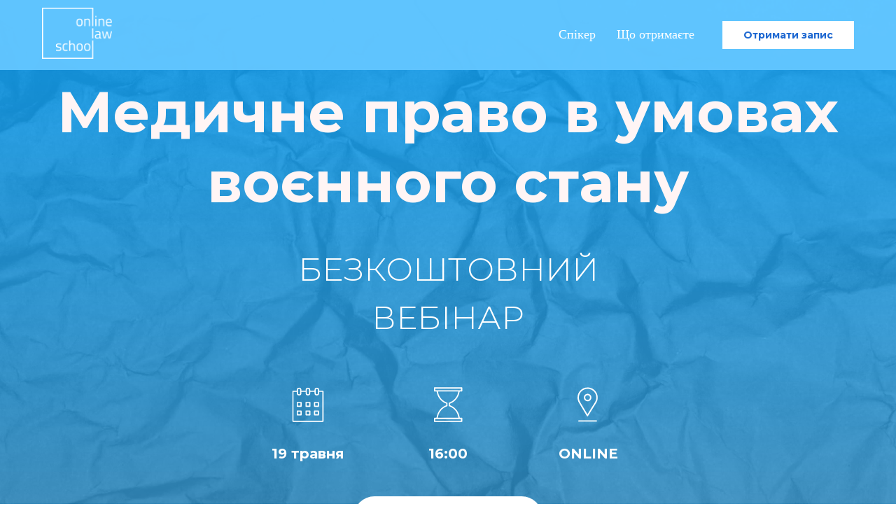

--- FILE ---
content_type: text/html; charset=UTF-8
request_url: https://onlinelawschool.pro/medicallawwar
body_size: 17062
content:
<!DOCTYPE html><html lang="uk"><head><meta charset="utf-8" /><meta http-equiv="Content-Type" content="text/html; charset=utf-8" /><meta name="viewport" content="width=device-width, initial-scale=1.0" /> <!--metatextblock--><title>Медичне право в умовах воєнного стану</title><meta property="og:url" content="https://onlinelawschool.pro/medicallawwar" /><meta property="og:title" content="Медичне право в умовах воєнного стану" /><meta property="og:description" content="" /><meta property="og:type" content="website" /><meta property="og:image" content="https://static.tildacdn.one/tild3233-3032-4534-b364-366664633966/photo_2022-05-10_133.jpeg" /><link rel="canonical" href="https://onlinelawschool.pro/medicallawwar"><!--/metatextblock--><meta name="format-detection" content="telephone=no" /><meta http-equiv="x-dns-prefetch-control" content="on"><link rel="dns-prefetch" href="https://ws.tildacdn.com"><link rel="dns-prefetch" href="https://static.tildacdn.one"><link rel="shortcut icon" href="https://static.tildacdn.one/tild3338-6134-4532-a232-353634303231/favicon_3.ico" type="image/x-icon" /><!-- Assets --><script src="https://neo.tildacdn.com/js/tilda-fallback-1.0.min.js" async charset="utf-8"></script><link rel="stylesheet" href="https://static.tildacdn.one/css/tilda-grid-3.0.min.css" type="text/css" media="all" onerror="this.loaderr='y';"/><link rel="stylesheet" href="https://static.tildacdn.one/ws/project1016774/tilda-blocks-page27545375.min.css?t=1720704070" type="text/css" media="all" onerror="this.loaderr='y';" /><link rel="preconnect" href="https://fonts.gstatic.com"><link href="https://fonts.googleapis.com/css2?family=Montserrat:wght@300;400;500;600;700&subset=latin,cyrillic" rel="stylesheet"><link rel="stylesheet" href="https://static.tildacdn.one/css/tilda-cover-1.0.min.css" type="text/css" media="all" onerror="this.loaderr='y';" /><link rel="stylesheet" href="https://static.tildacdn.one/css/tilda-forms-1.0.min.css" type="text/css" media="all" onerror="this.loaderr='y';" /><script nomodule src="https://static.tildacdn.one/js/tilda-polyfill-1.0.min.js" charset="utf-8"></script><script type="text/javascript">function t_onReady(func) {
if (document.readyState != 'loading') {
func();
} else {
document.addEventListener('DOMContentLoaded', func);
}
}
function t_onFuncLoad(funcName, okFunc, time) {
if (typeof window[funcName] === 'function') {
okFunc();
} else {
setTimeout(function() {
t_onFuncLoad(funcName, okFunc, time);
},(time || 100));
}
}function t_throttle(fn, threshhold, scope) {return function () {fn.apply(scope || this, arguments);};}</script><script src="https://static.tildacdn.one/js/jquery-1.10.2.min.js" charset="utf-8" onerror="this.loaderr='y';"></script> <script src="https://static.tildacdn.one/js/tilda-scripts-3.0.min.js" charset="utf-8" defer onerror="this.loaderr='y';"></script><script src="https://static.tildacdn.one/ws/project1016774/tilda-blocks-page27545375.min.js?t=1720704070" charset="utf-8" async onerror="this.loaderr='y';"></script><script src="https://static.tildacdn.one/js/tilda-lazyload-1.0.min.js" charset="utf-8" async onerror="this.loaderr='y';"></script><script src="https://static.tildacdn.one/js/tilda-menu-1.0.min.js" charset="utf-8" async onerror="this.loaderr='y';"></script><script src="https://static.tildacdn.one/js/tilda-cover-1.0.min.js" charset="utf-8" async onerror="this.loaderr='y';"></script><script src="https://static.tildacdn.one/js/tilda-forms-1.0.min.js" charset="utf-8" async onerror="this.loaderr='y';"></script><script src="https://static.tildacdn.one/js/tilda-skiplink-1.0.min.js" charset="utf-8" async onerror="this.loaderr='y';"></script><script src="https://static.tildacdn.one/js/tilda-events-1.0.min.js" charset="utf-8" async onerror="this.loaderr='y';"></script>

<!-- Google Tag Manager -->
<script>(function(w,d,s,l,i){w[l]=w[l]||[];w[l].push({'gtm.start':
new Date().getTime(),event:'gtm.js'});var f=d.getElementsByTagName(s)[0],
j=d.createElement(s),dl=l!='dataLayer'?'&l='+l:'';j.async=true;j.src=
'https://www.googletagmanager.com/gtm.js?id='+i+dl;f.parentNode.insertBefore(j,f);
})(window,document,'script','dataLayer','GTM-NTCX35X');</script>
<!-- End Google Tag Manager -->
<!-- Google Tag Manager (noscript) -->
<noscript><iframe src="https://www.googletagmanager.com/ns.html?id=GTM-NTCX35X"
height="0" width="0" style="display:none;visibility:hidden"></iframe></noscript>
<!-- End Google Tag Manager (noscript) -->
<script type="text/javascript">
    (function(c,l,a,r,i,t,y){
        c[a]=c[a]||function(){(c[a].q=c[a].q||[]).push(arguments)};
        t=l.createElement(r);t.async=1;t.src="https://www.clarity.ms/tag/"+i;
        y=l.getElementsByTagName(r)[0];y.parentNode.insertBefore(t,y);
    })(window, document, "clarity", "script", "kkrk3q853g");
</script>


<script type="text/javascript">
_linkedin_partner_id = "6208610";
window._linkedin_data_partner_ids = window._linkedin_data_partner_ids || [];
window._linkedin_data_partner_ids.push(_linkedin_partner_id);
</script><script type="text/javascript">
(function(l) {
if (!l){window.lintrk = function(a,b){window.lintrk.q.push([a,b])};
window.lintrk.q=[]}
var s = document.getElementsByTagName("script")[0];
var b = document.createElement("script");
b.type = "text/javascript";b.async = true;
b.src = "https://snap.licdn.com/li.lms-analytics/insight.min.js";
s.parentNode.insertBefore(b, s);})(window.lintrk);
</script>
<noscript>
<img height="1" width="1" style="display:none;" alt="" src="https://px.ads.linkedin.com/collect/?pid=6208610&fmt=gif" />
</noscript>
<script type="text/javascript">window.dataLayer = window.dataLayer || [];</script><!-- Google Tag Manager --><script type="text/javascript">(function(w,d,s,l,i){w[l]=w[l]||[];w[l].push({'gtm.start':
new Date().getTime(),event:'gtm.js'});var f=d.getElementsByTagName(s)[0],
j=d.createElement(s),dl=l!='dataLayer'?'&l='+l:'';j.async=true;j.src=
'https://www.googletagmanager.com/gtm.js?id='+i+dl;f.parentNode.insertBefore(j,f);
})(window,document,'script','dataLayer','GTM-WBSFPP9');</script><!-- End Google Tag Manager --><!-- Global Site Tag (gtag.js) - Google Analytics --><script type="text/javascript" data-tilda-cookie-type="analytics">window.mainTracker='gtag';
window.gtagTrackerID = 'UA-149926993-1';
function gtag(){dataLayer.push(arguments);}
setTimeout(function(){ (function(w,d,s,i){
var f=d.getElementsByTagName(s)[0],
j=d.createElement(s);j.async=true;j.src='https://www.googletagmanager.com/gtag/js?id='+i;f.parentNode.insertBefore(j,f);
gtag('js', new Date());
gtag('config',i,{});
})(window,document,'script',window.gtagTrackerID);
}, 2000);</script><!-- Facebook Pixel Code --><script type="text/javascript" data-tilda-cookie-type="advertising">setTimeout(function(){!function(f,b,e,v,n,t,s)
{if(f.fbq)return;n=f.fbq=function(){n.callMethod?n.callMethod.apply(n,arguments):n.queue.push(arguments)};
if(!f._fbq)f._fbq=n;n.push=n;n.loaded=!0;n.version='2.0';n.agent='pltilda';
n.queue=[];t=b.createElement(e);t.async=!0;
t.src=v;s=b.getElementsByTagName(e)[0];
s.parentNode.insertBefore(t,s)}(window, document,'script','https://connect.facebook.net/en_US/fbevents.js');
fbq('init', '666697958927340');
fbq('track', 'PageView');
}, 2000);</script><!-- End Facebook Pixel Code --><script type="text/javascript">(function () {
if((/bot|google|yandex|baidu|bing|msn|duckduckbot|teoma|slurp|crawler|spider|robot|crawling|facebook/i.test(navigator.userAgent))===false && typeof(sessionStorage)!='undefined' && sessionStorage.getItem('visited')!=='y' && document.visibilityState){
var style=document.createElement('style');
style.type='text/css';
style.innerHTML='@media screen and (min-width: 980px) {.t-records {opacity: 0;}.t-records_animated {-webkit-transition: opacity ease-in-out .2s;-moz-transition: opacity ease-in-out .2s;-o-transition: opacity ease-in-out .2s;transition: opacity ease-in-out .2s;}.t-records.t-records_visible {opacity: 1;}}';
document.getElementsByTagName('head')[0].appendChild(style);
function t_setvisRecs(){
var alr=document.querySelectorAll('.t-records');
Array.prototype.forEach.call(alr, function(el) {
el.classList.add("t-records_animated");
});
setTimeout(function () {
Array.prototype.forEach.call(alr, function(el) {
el.classList.add("t-records_visible");
});
sessionStorage.setItem("visited", "y");
}, 400);
} 
document.addEventListener('DOMContentLoaded', t_setvisRecs);
}
})();</script></head><body class="t-body" style="margin:0;"><!--allrecords--><div id="allrecords" class="t-records" data-hook="blocks-collection-content-node" data-tilda-project-id="1016774" data-tilda-page-id="27545375" data-tilda-page-alias="medicallawwar" data-tilda-formskey="c8febac88a1dcf302c5e5f448beac27d" data-tilda-lazy="yes" data-tilda-project-lang="UK" data-tilda-root-zone="one" data-tilda-project-headcode="yes" ><div id="rec444785741" class="r t-rec t-rec_pb_0" style="padding-bottom:0px;background-color:#f2f8fd; " data-animationappear="off" data-record-type="257" data-bg-color="#f2f8fd"><!-- T228 --><div id="nav444785741marker"></div><div class="tmenu-mobile" ><div class="tmenu-mobile__container"><div class="tmenu-mobile__text t-name t-name_md" field="menu_mob_title">&nbsp;</div><button type="button" 
class="t-menuburger t-menuburger_first " 
aria-label="Navigation menu" 
aria-expanded="false"><span style="background-color:#fff;"></span><span style="background-color:#fff;"></span><span style="background-color:#fff;"></span><span style="background-color:#fff;"></span></button><script>function t_menuburger_init(recid) {
var rec = document.querySelector('#rec' + recid);
if (!rec) return;
var burger = rec.querySelector('.t-menuburger');
if (!burger) return;
var isSecondStyle = burger.classList.contains('t-menuburger_second');
if (isSecondStyle && !window.isMobile && !('ontouchend' in document)) {
burger.addEventListener('mouseenter', function() {
if (burger.classList.contains('t-menuburger-opened')) return;
burger.classList.remove('t-menuburger-unhovered');
burger.classList.add('t-menuburger-hovered');
});
burger.addEventListener('mouseleave', function() {
if (burger.classList.contains('t-menuburger-opened')) return;
burger.classList.remove('t-menuburger-hovered');
burger.classList.add('t-menuburger-unhovered');
setTimeout(function() {
burger.classList.remove('t-menuburger-unhovered');
}, 300);
});
}
burger.addEventListener('click', function() {
if (!burger.closest('.tmenu-mobile') &&
!burger.closest('.t450__burger_container') &&
!burger.closest('.t466__container') &&
!burger.closest('.t204__burger') &&
!burger.closest('.t199__js__menu-toggler')) {
burger.classList.toggle('t-menuburger-opened');
burger.classList.remove('t-menuburger-unhovered');
}
});
var menu = rec.querySelector('[data-menu="yes"]');
if (!menu) return;
var menuLinks = menu.querySelectorAll('.t-menu__link-item');
var submenuClassList = ['t978__menu-link_hook', 't978__tm-link', 't966__tm-link', 't794__tm-link', 't-menusub__target-link'];
Array.prototype.forEach.call(menuLinks, function (link) {
link.addEventListener('click', function () {
var isSubmenuHook = submenuClassList.some(function (submenuClass) {
return link.classList.contains(submenuClass);
});
if (isSubmenuHook) return;
burger.classList.remove('t-menuburger-opened');
});
});
menu.addEventListener('clickedAnchorInTooltipMenu', function () {
burger.classList.remove('t-menuburger-opened');
});
}
t_onReady(function() {
t_onFuncLoad('t_menuburger_init', function(){t_menuburger_init('444785741');});
});</script><style>.t-menuburger {
position: relative;
flex-shrink: 0;
width: 28px;
height: 20px;
padding: 0;
border: none;
background-color: transparent;
outline: none;
-webkit-transform: rotate(0deg);
transform: rotate(0deg);
transition: transform .5s ease-in-out;
cursor: pointer;
z-index: 999;
}
/*---menu burger lines---*/
.t-menuburger span {
display: block;
position: absolute;
width: 100%;
opacity: 1;
left: 0;
-webkit-transform: rotate(0deg);
transform: rotate(0deg);
transition: .25s ease-in-out;
height: 3px;
background-color: #000;
}
.t-menuburger span:nth-child(1) {
top: 0px;
}
.t-menuburger span:nth-child(2),
.t-menuburger span:nth-child(3) {
top: 8px;
}
.t-menuburger span:nth-child(4) {
top: 16px;
}
/*menu burger big*/
.t-menuburger__big {
width: 42px;
height: 32px;
}
.t-menuburger__big span {
height: 5px;
}
.t-menuburger__big span:nth-child(2),
.t-menuburger__big span:nth-child(3) {
top: 13px;
}
.t-menuburger__big span:nth-child(4) {
top: 26px;
}
/*menu burger small*/
.t-menuburger__small {
width: 22px;
height: 14px;
}
.t-menuburger__small span {
height: 2px;
}
.t-menuburger__small span:nth-child(2),
.t-menuburger__small span:nth-child(3) {
top: 6px;
}
.t-menuburger__small span:nth-child(4) {
top: 12px;
}
/*menu burger opened*/
.t-menuburger-opened span:nth-child(1) {
top: 8px;
width: 0%;
left: 50%;
}
.t-menuburger-opened span:nth-child(2) {
-webkit-transform: rotate(45deg);
transform: rotate(45deg);
}
.t-menuburger-opened span:nth-child(3) {
-webkit-transform: rotate(-45deg);
transform: rotate(-45deg);
}
.t-menuburger-opened span:nth-child(4) {
top: 8px;
width: 0%;
left: 50%;
}
.t-menuburger-opened.t-menuburger__big span:nth-child(1) {
top: 6px;
}
.t-menuburger-opened.t-menuburger__big span:nth-child(4) {
top: 18px;
}
.t-menuburger-opened.t-menuburger__small span:nth-child(1),
.t-menuburger-opened.t-menuburger__small span:nth-child(4) {
top: 6px;
}
/*---menu burger first style---*/
@media (hover), (min-width:0\0) {
.t-menuburger_first:hover span:nth-child(1) {
transform: translateY(1px);
}
.t-menuburger_first:hover span:nth-child(4) {
transform: translateY(-1px);
}
.t-menuburger_first.t-menuburger__big:hover span:nth-child(1) {
transform: translateY(3px);
}
.t-menuburger_first.t-menuburger__big:hover span:nth-child(4) {
transform: translateY(-3px);
}
}
/*---menu burger second style---*/
.t-menuburger_second span:nth-child(2),
.t-menuburger_second span:nth-child(3) {
width: 80%;
left: 20%;
right: 0;
}
@media (hover), (min-width:0\0) {
.t-menuburger_second.t-menuburger-hovered span:nth-child(2),
.t-menuburger_second.t-menuburger-hovered span:nth-child(3) {
animation: t-menuburger-anim 0.3s ease-out normal forwards;
}
.t-menuburger_second.t-menuburger-unhovered span:nth-child(2),
.t-menuburger_second.t-menuburger-unhovered span:nth-child(3) {
animation: t-menuburger-anim2 0.3s ease-out normal forwards;
}
}
.t-menuburger_second.t-menuburger-opened span:nth-child(2),
.t-menuburger_second.t-menuburger-opened span:nth-child(3){
left: 0;
right: 0;
width: 100%!important;
}
/*---menu burger third style---*/
.t-menuburger_third span:nth-child(4) {
width: 70%;
left: unset;
right: 0;
}
@media (hover), (min-width:0\0) {
.t-menuburger_third:not(.t-menuburger-opened):hover span:nth-child(4) {
width: 100%;
}
}
.t-menuburger_third.t-menuburger-opened span:nth-child(4) {
width: 0!important;
right: 50%;
}
/*---menu burger fourth style---*/
.t-menuburger_fourth {
height: 12px;
}
.t-menuburger_fourth.t-menuburger__small {
height: 8px;
}
.t-menuburger_fourth.t-menuburger__big {
height: 18px;
}
.t-menuburger_fourth span:nth-child(2),
.t-menuburger_fourth span:nth-child(3) {
top: 4px;
opacity: 0;
}
.t-menuburger_fourth span:nth-child(4) {
top: 8px;
}
.t-menuburger_fourth.t-menuburger__small span:nth-child(2),
.t-menuburger_fourth.t-menuburger__small span:nth-child(3) {
top: 3px;
}
.t-menuburger_fourth.t-menuburger__small span:nth-child(4) {
top: 6px;
}
.t-menuburger_fourth.t-menuburger__small span:nth-child(2),
.t-menuburger_fourth.t-menuburger__small span:nth-child(3) {
top: 3px;
}
.t-menuburger_fourth.t-menuburger__small span:nth-child(4) {
top: 6px;
}
.t-menuburger_fourth.t-menuburger__big span:nth-child(2),
.t-menuburger_fourth.t-menuburger__big span:nth-child(3) {
top: 6px;
}
.t-menuburger_fourth.t-menuburger__big span:nth-child(4) {
top: 12px;
}
@media (hover), (min-width:0\0) {
.t-menuburger_fourth:not(.t-menuburger-opened):hover span:nth-child(1) {
transform: translateY(1px);
}
.t-menuburger_fourth:not(.t-menuburger-opened):hover span:nth-child(4) {
transform: translateY(-1px);
}
.t-menuburger_fourth.t-menuburger__big:not(.t-menuburger-opened):hover span:nth-child(1) {
transform: translateY(3px);
}
.t-menuburger_fourth.t-menuburger__big:not(.t-menuburger-opened):hover span:nth-child(4) {
transform: translateY(-3px);
}
}
.t-menuburger_fourth.t-menuburger-opened span:nth-child(1),
.t-menuburger_fourth.t-menuburger-opened span:nth-child(4) {
top: 4px;
}
.t-menuburger_fourth.t-menuburger-opened span:nth-child(2),
.t-menuburger_fourth.t-menuburger-opened span:nth-child(3) {
opacity: 1;
}
/*---menu burger animations---*/
@keyframes t-menuburger-anim {
0% {
width: 80%;
left: 20%;
right: 0;
}
50% {
width: 100%;
left: 0;
right: 0;
}
100% {
width: 80%;
left: 0;
right: 20%;
}
}
@keyframes t-menuburger-anim2 {
0% {
width: 80%;
left: 0;
}
50% {
width: 100%;
right: 0;
left: 0;
}
100% {
width: 80%;
left: 20%;
right: 0;
}
}</style> </div></div><style>.tmenu-mobile {
background-color: #111;
display: none;
width: 100%;
top: 0;
z-index: 990;
}
.tmenu-mobile_positionfixed {
position: fixed;
}
.tmenu-mobile__text {
color: #fff;
}
.tmenu-mobile__container {
min-height: 64px;
padding: 20px;
position: relative;
box-sizing: border-box;
display: -webkit-flex;
display: -ms-flexbox;
display: flex;
-webkit-align-items: center;
-ms-flex-align: center;
align-items: center;
-webkit-justify-content: space-between;
-ms-flex-pack: justify;
justify-content: space-between;
}
.tmenu-mobile__list {
display: block;
}
.tmenu-mobile__burgerlogo {
display: inline-block;
font-size: 24px;
font-weight: 400;
white-space: nowrap;
vertical-align: middle;
}
.tmenu-mobile__imglogo {
height: auto;
display: block;
max-width: 300px!important;
box-sizing: border-box;
padding: 0;
margin: 0 auto;
}
@media screen and (max-width: 980px) {
.tmenu-mobile__menucontent_hidden {
display: none;
height: 100%;
}
.tmenu-mobile {
display: block;
}
}
@media screen and (max-width: 980px) {
#rec444785741 .t-menuburger {
-webkit-order: 1;
-ms-flex-order: 1;
order: 1;
}
}</style><style> #rec444785741 .tmenu-mobile__burgerlogo a { color: #000000; }</style><style> #rec444785741 .tmenu-mobile__burgerlogo__title { color: #000000; }</style><div id="nav444785741" class="t228 t228__positionfixed tmenu-mobile__menucontent_hidden" style="background-color: rgba(100,199,255,0.95); height:100px; " data-bgcolor-hex="#64c7ff" data-bgcolor-rgba="rgba(100,199,255,0.95)" data-navmarker="nav444785741marker" data-appearoffset="" data-bgopacity-two="90" data-menushadow="" data-menushadow-css="" data-bgopacity="0.95" data-bgcolor-rgba-afterscroll="rgba(100,199,255,0.90)" data-menu-items-align="right" data-menu="yes"><div class="t228__maincontainer t228__c12collumns" style="height:100px;"><div class="t228__padding40px"></div><div class="t228__leftside"><div class="t228__leftcontainer"><a href="https://onlinelawschool.pro" class="t228__imgwrapper" ><img class="t228__imglogo t228__imglogomobile" 
src="https://static.tildacdn.one/tild3566-6462-4362-b833-616331356633/_-1.png" 
imgfield="img"
style="max-width: 100px; width: 100px; min-width: 100px; height: auto; display: block;"
alt=""></a></div></div><div class="t228__centerside t228__menualign_right"><nav class="t228__centercontainer"><ul role="list" class="t228__list t-menu__list"><li class="t228__list_item" 
style="padding:0 15px 0 0;"><a class="t-menu__link-item" 
href="#rec444785746" data-menu-submenu-hook="" data-menu-item-number="1"
>Спікер</a></li><li class="t228__list_item" 
style="padding:0 0 0 15px;"><a class="t-menu__link-item" 
href="#rec444785748" data-menu-submenu-hook="" data-menu-item-number="2"
>Що отримаєте</a></li></ul></nav></div><div class="t228__rightside"><div class="t228__rightcontainer"><div class="t228__right_buttons"><div class="t228__right_buttons_wrap"><div class="t228__right_buttons_but"><a href="#rec444785755" target="" class="t-btn t-btn_md " style="color:#1e68d1;background-color:#ffffff;border-radius:0px; -moz-border-radius:0px; -webkit-border-radius:0px;" data-buttonfieldset="button"
>Отримати запис</a></div></div></div></div></div><div class="t228__padding40px"></div></div></div><style>@media screen and (max-width: 980px) {
#rec444785741 .t228__leftcontainer {
padding: 20px;
}
#rec444785741 .t228__imglogo {
padding: 20px 0;
}
#rec444785741 .t228 {
position: static;
}
}</style><script>window.addEventListener('resize', t_throttle(function () {
t_onFuncLoad('t_menu__setBGcolor', function () {
t_menu__setBGcolor('444785741', '.t228');
});
}));
t_onReady(function () {
t_onFuncLoad('t_menu__highlightActiveLinks', function () {
t_menu__highlightActiveLinks('.t228__list_item a');
});
t_onFuncLoad('t_menu__findAnchorLinks', function () {
t_menu__findAnchorLinks('444785741', '.t228__list_item a');
});
t_onFuncLoad('t228__init', function () {
t228__init('444785741');
});
t_onFuncLoad('t_menu__setBGcolor', function () {
t_menu__setBGcolor('444785741', '.t228');
});
t_onFuncLoad('t_menu__interactFromKeyboard', function () {
t_menu__interactFromKeyboard('444785741');
});
t_onFuncLoad('t_menu__changeBgOpacity', function () {
t_menu__changeBgOpacity('444785741', '.t228');
window.addEventListener('scroll', t_throttle(function () {
t_menu__changeBgOpacity('444785741', '.t228');
}));
});
t_onFuncLoad('t_menu__createMobileMenu', function () {
t_menu__createMobileMenu('444785741', '.t228');
});
});</script><!--[if IE 8]><style>#rec444785741 .t228 {
filter: progid:DXImageTransform.Microsoft.gradient(startColorStr='#D964c7ff', endColorstr='#D964c7ff');
}</style><![endif]--><style>#rec444785741 .t-menu__link-item{
-webkit-transition: color 0.3s ease-in-out, opacity 0.3s ease-in-out;
transition: color 0.3s ease-in-out, opacity 0.3s ease-in-out; 
}
#rec444785741 .t-menu__link-item.t-active:not(.t978__menu-link){
color:#ffe55e !important; }
#rec444785741 .t-menu__link-item:not(.t-active):not(.tooltipstered):hover {
color: #ffffff !important; }
#rec444785741 .t-menu__link-item:not(.t-active):not(.tooltipstered):focus-visible{
color: #ffffff !important; }
@supports (overflow:-webkit-marquee) and (justify-content:inherit)
{
#rec444785741 .t-menu__link-item,
#rec444785741 .t-menu__link-item.t-active {
opacity: 1 !important;
}
}</style><style> #rec444785741 .t228__leftcontainer a { color: #000000; } #rec444785741 a.t-menu__link-item { font-size: 18px; color: #ffffff; font-weight: 400; font-family: 'FuturaPT'; } #rec444785741 .t228__right_langs_lang a { font-size: 18px; color: #ffffff; font-weight: 400; font-family: 'FuturaPT'; }</style><style> #rec444785741 .t228__logo { color: #000000; }</style></div><div id="rec444785742" class="r t-rec t-rec_pb_0" style="padding-bottom:0px;background-color:#64c7ff; " data-record-type="903" data-bg-color="#64c7ff"><!-- t903 --><!-- cover --><div class="t-cover" id="recorddiv444785742"bgimgfield="img"style="height:110vh;background-image:url('https://thb.tildacdn.one/tild6234-3032-4838-b465-323930633933/-/resize/20x/1111111111111111111.jpg');"><div class="t-cover__carrier" id="coverCarry444785742"data-content-cover-id="444785742"data-content-cover-bg="https://static.tildacdn.one/tild6234-3032-4838-b465-323930633933/1111111111111111111.jpg"data-display-changed="true"data-content-cover-height="110vh"data-content-cover-parallax=""style="height:110vh;background-attachment:scroll; "itemscope itemtype="http://schema.org/ImageObject"><meta itemprop="image" content="https://static.tildacdn.one/tild6234-3032-4838-b465-323930633933/1111111111111111111.jpg"></div><div class="t-cover__filter" style="height:110vh;background-image: -moz-linear-gradient(top, rgba(0,162,255,0.80), rgba(39,137,194,0.70));background-image: -webkit-linear-gradient(top, rgba(0,162,255,0.80), rgba(39,137,194,0.70));background-image: -o-linear-gradient(top, rgba(0,162,255,0.80), rgba(39,137,194,0.70));background-image: -ms-linear-gradient(top, rgba(0,162,255,0.80), rgba(39,137,194,0.70));background-image: linear-gradient(top, rgba(0,162,255,0.80), rgba(39,137,194,0.70));filter: progid:DXImageTransform.Microsoft.gradient(startColorStr='#3300a2ff', endColorstr='#4c2789c2');"></div><div class="t903"><div class="t-container"><div class="t-cover__wrapper t-valign_middle" style="height:110vh"><div class="t903__wrapper" data-hook-content="covercontent"><div class="t903__textwrapper"><h1 class="t903__title t-title t-title_md " field="title" style=""><div style="font-size:82px;color:#fff5f5;" data-customstyle="yes"><strong>Медичне право в умовах воєнного стану<br /></strong></div></h1><div class="t903__descr t-descr t-descr_xl " field="descr" style=""><div style="font-size:46px;" data-customstyle="yes">БЕЗКОШТОВНИЙ ВЕБІНАР<div style="font-size:42px;" data-customstyle="yes"></div></div></div></div><div class="t903__itemwrapper" ><div class="t903__item t903__item_flex " ><svg role="presentation" class="t903__item_icon" width="50px" height="50px" fill="none" xmlns="http://www.w3.org/2000/svg" viewBox="0 0 47 52"><path
d="M13.224 22.06H7.632a.859.859 0 0 0-.859.86v5.592c0 .474.384.859.86.859h5.59a.86.86 0 0 0 .86-.86V22.92a.86.86 0 0 0-.86-.86zm-.86 5.593H8.492v-3.874h3.874v3.873zM26.266 22.06h-5.592a.859.859 0 0 0-.86.86v5.592c0 .474.385.859.86.859h5.592a.86.86 0 0 0 .859-.86V22.92a.86.86 0 0 0-.86-.86zm-.86 5.593h-3.873v-3.874h3.874v3.873zM38.905 22.06h-5.592a.86.86 0 0 0-.859.86v5.592c0 .474.385.859.86.859h5.591a.86.86 0 0 0 .86-.86V22.92a.86.86 0 0 0-.86-.86zm-.859 5.593h-3.873v-3.874h3.873v3.873zM13.224 34.798H7.632a.86.86 0 0 0-.859.859v5.592c0 .474.384.859.86.859h5.59a.86.86 0 0 0 .86-.86v-5.591a.86.86 0 0 0-.86-.86zm-.86 5.591H8.492v-3.873h3.874v3.873zM26.266 34.798h-5.592a.86.86 0 0 0-.86.859v5.592c0 .474.385.859.86.859h5.592a.86.86 0 0 0 .859-.86v-5.591a.86.86 0 0 0-.86-.86zm-.86 5.591h-3.873v-3.873h3.874v3.873zM38.905 34.798h-5.592a.86.86 0 0 0-.859.859v5.592c0 .474.385.859.86.859h5.591a.86.86 0 0 0 .86-.86v-5.591a.86.86 0 0 0-.86-.86zm-.859 5.591h-3.873v-3.873h3.873v3.873z"
fill="#fff" /><path
d="M45.71 5.423h-5.675l-.021.002V4.28A3.398 3.398 0 0 0 36.619.886a3.398 3.398 0 0 0-3.394 3.394v1.143H26.83V4.28A3.398 3.398 0 0 0 23.436.886a3.398 3.398 0 0 0-3.394 3.394v1.143h-6.395V4.28A3.398 3.398 0 0 0 10.253.886 3.398 3.398 0 0 0 6.858 4.28v1.143H1.176a.859.859 0 0 0-.86.859v44.533c0 .474.385.859.86.859H45.71a.86.86 0 0 0 .859-.86V6.283a.86.86 0 0 0-.86-.86zM34.943 4.28c0-.924.752-1.676 1.676-1.676.925 0 1.676.752 1.676 1.676v4.741c0 .924-.751 1.676-1.676 1.676a1.677 1.677 0 0 1-1.676-1.676v-4.74zM23.436 2.604c.924 0 1.676.752 1.676 1.676v4.741c0 .924-.751 1.676-1.676 1.676a1.677 1.677 0 0 1-1.676-1.676V6.362c.003-.027.008-.053.008-.08 0-.029-.005-.055-.008-.082V4.28c0-.924.752-1.676 1.676-1.676zM8.576 4.28c0-.924.752-1.676 1.677-1.676.924 0 1.676.752 1.676 1.676v4.741c0 .924-.752 1.676-1.676 1.676a1.677 1.677 0 0 1-1.676-1.676v-4.74zM44.85 49.956H2.035V7.14h4.823v1.881a3.398 3.398 0 0 0 3.395 3.394 3.398 3.398 0 0 0 3.394-3.394v-1.88h6.395v1.88a3.398 3.398 0 0 0 3.394 3.394 3.398 3.398 0 0 0 3.395-3.394v-1.88h6.394v1.88a3.398 3.398 0 0 0 3.394 3.394 3.398 3.398 0 0 0 3.395-3.394V7.14l.021.002h4.816v42.815z"
fill="#fff" /></svg><div class="t903__item-text t-descr t-descr_md" field="text" style=""><strong>19 травня</strong></div></div><div class="t903__item t903__item_flex " ><svg role="presentation" class="t903__item_icon" width="50px" height="50px" viewBox="0 0 45 55"><path fill="#fff" d="M40.1578 9.71729L40.8754 6.97284H44.0067C44.5939 6.97284 45.0505 6.51543 45.0505 5.92733V1.35324C45.0505 0.765148 44.5939 0.307739 44.0067 0.307739H1.40683C0.819698 0.307739 0.363037 0.765148 0.363037 1.35324V5.92733C0.363037 6.51543 0.819698 6.97284 1.40683 6.97284H4.53822L5.25583 9.71729C7.08247 17.2972 12.4972 23.3089 19.8037 25.988V28.471C12.5624 31.1501 7.14771 37.1618 5.25583 44.7417L4.34251 48.1396H1.40683C0.819698 48.1396 0.363037 48.597 0.363037 49.1851V53.7592C0.363037 54.3473 0.819698 54.8047 1.40683 54.8047H44.0067C44.5939 54.8047 45.0505 54.3473 45.0505 53.7592V49.1851C45.0505 48.597 44.5939 48.1396 44.0067 48.1396H41.0711L40.223 44.6764C38.2659 37.1618 32.8512 31.1501 25.6098 28.471V25.988C32.8512 23.3089 38.2659 17.2972 40.1578 9.71729ZM2.45063 2.39875H42.8977V4.81648H2.45063V2.39875ZM42.9629 52.7137H2.51587V50.296H42.9629V52.7137ZM24.3051 30.1046C31.2855 32.3917 36.5045 38.0766 38.2659 45.1991L38.9835 48.1396H6.36486L7.08247 45.1991C8.90912 38.0766 14.1281 32.3917 21.0432 30.1046C21.4347 29.9739 21.6956 29.5819 21.6956 29.1898V25.3345C21.6956 24.9425 21.4347 24.5504 21.0432 24.4197C14.1281 22.002 8.90911 16.3824 7.14771 9.25988L6.56057 6.97284H38.853L38.2659 9.25988C36.5045 16.3824 31.2855 22.002 24.3051 24.3544C23.9137 24.485 23.6527 24.8771 23.6527 25.2692V29.1245C23.6527 29.5819 23.9137 29.9739 24.3051 30.1046Z" fill="white"/></svg><div class="t903__item-text t-descr t-descr_md" field="text2" style=""><strong>16:00 </strong></div></div><div class="t903__item t903__item_flex " ><svg role="presentation" class="t903__item_icon" width="50px" height="50px" viewBox="0 0 38 61"><path fill="#fff" d="M3.37583 27.5251L17.0145 50.3514C17.2288 50.7104 17.615 50.9318 18.0331 50.935C18.0363 50.935 18.0403 50.935 18.0435 50.935C18.4577 50.935 18.8431 50.7208 19.0621 50.3689L33.2589 27.5427C33.2941 27.4859 33.3244 27.4268 33.3484 27.3668C35.0459 24.5948 35.9414 21.4286 35.9414 18.196C35.9414 8.48152 28.0362 0.578003 18.3194 0.578003C8.60566 0.578003 0.702148 8.48152 0.702148 18.196C0.702148 21.4294 1.59844 24.5964 3.29668 27.3692C3.31906 27.4228 3.34545 27.4747 3.37583 27.5251ZM18.3202 2.97744C26.7146 2.97744 33.5435 9.80477 33.5435 18.1968C33.5435 21.0472 32.7352 23.84 31.2064 26.2722C31.1697 26.3298 31.1393 26.3898 31.1145 26.4521L18.0643 47.4322L5.5386 26.4689C5.51142 26.401 5.47864 26.3346 5.43866 26.2714C3.90993 23.8392 3.10159 21.0472 3.10159 18.196C3.10159 9.80477 9.92891 2.97744 18.3202 2.97744Z" fill="white"/><path fill="#fff" d="M18.3223 24.7475C21.9339 24.7475 24.8722 21.8091 24.8722 18.1976C24.8722 14.586 21.9339 11.6477 18.3223 11.6477C14.7108 11.6477 11.7725 14.586 11.7725 18.1976C11.7725 21.8091 14.7108 24.7475 18.3223 24.7475ZM18.3223 14.0463C20.6114 14.0463 22.4736 15.9085 22.4736 18.1976C22.4736 20.4867 20.6114 22.3488 18.3223 22.3488C16.0332 22.3488 14.1711 20.4867 14.1711 18.1976C14.1703 15.9085 16.0332 14.0463 18.3223 14.0463Z" fill="white"/><path fill="#fff" d="M33.4692 57.8231H3.17515C2.51233 57.8231 1.97583 58.3604 1.97583 59.0224C1.97583 59.6845 2.51233 60.2218 3.17515 60.2218H33.4692C34.1312 60.2218 34.6685 59.6845 34.6685 59.0224C34.6685 58.3604 34.1312 57.8231 33.4692 57.8231Z" fill="white"/></svg><div class="t903__item-text t-descr t-descr_md" field="text3" style=""><strong>ONLINE</strong></div></div></div><div class="t903__buttonwrapper t-btnwrapper" ><a href="#rec444785755" target="" class="t903__btn t-btn t-btn_md " style="color:#1777e6;background-color:#ffffff;border-radius:30px; -moz-border-radius:30px; -webkit-border-radius:30px;"><table style="width:100%; height:100%;"><tr><td>Отримати запис</td></tr></table></a></div></div></div></div></div></div></div><div id="rec444785744" class="r t-rec t-rec_pt_60 t-rec_pb_60" style="padding-top:60px;padding-bottom:60px;background-color:#64c7ff; " data-record-type="363" data-bg-color="#64c7ff"><!-- T029 20 --><div class="t029"><div class="t029__container t-container"><div class="t029__col t-col t-col_12"><div class="t029__linewrapper" style="opacity:0.2;"><div class="t029__opacity t029__opacity_left" style="background-image: -moz-linear-gradient(right, #64c7ff, rgba(100,199,255, 0)); background-image: -webkit-linear-gradient(right, #64c7ff, rgba(100,199,255, 0)); background-image: -o-linear-gradient(right, #64c7ff, rgba(100,199,255, 0)); background-image: -ms-linear-gradient(right, #64c7ff, rgba(100,199,255, 0));"></div><div class="t-divider t029__line" style="background: #64c7ff;"></div><div class="t029__opacity t029__opacity_right" style="background-image: -moz-linear-gradient(left, #64c7ff, rgba(100,199,255, 0)); background-image: -webkit-linear-gradient(left, #64c7ff, rgba(100,199,255, 0)); background-image: -o-linear-gradient(left, #64c7ff, rgba(100,199,255, 0)); background-image: -ms-linear-gradient(left, #64c7ff, rgba(100,199,255, 0));"></div></div></div></div></div></div><div id="rec444785745" class="r t-rec t-rec_pt_0 t-rec_pb_0" style="padding-top:0px;padding-bottom:0px;background-color:#64c7ff; " data-record-type="60" data-bg-color="#64c7ff"><!-- T050 --><div class="t050"><div class="t-container t-align_center"><div class="t-col t-col_12 "><h2 class="t050__title t-title t-title_xxl" field="title"><div style="font-size:52px;color:#fffefe;" data-customstyle="yes">СПІКЕР ВЕБІНАРУ</div></h2> </div></div></div><style> #rec444785745 .t050__uptitle { text-transform: uppercase; }</style></div><div id="rec444785746" class="r t-rec t-rec_pt_60 t-rec_pb_0" style="padding-top:60px;padding-bottom:0px;background-color:#64c7ff; " data-record-type="544" data-bg-color="#64c7ff"><!-- T544 --><div style="width: 0; height: 0; overflow: hidden;"><div class="t544__sizer t-col t-col_6" data-auto-correct-mobile-width="false" style="height:560px;"></div></div><div class="t544"><div class="t-container"><div class="t544__top t544__col t-col t-col_6 "><div class="t544__textwrapper t-align_left" style="height:560px;"><div class="t544__content t-valign_middle"><div class="t544__title t-heading t-heading_xs " field="title"><div style="font-size:62px;color:#ffffff;" data-customstyle="yes"><strong>Зоряна Скалецька</strong></div></div><div class="t544__descr t-descr t-descr_xs " field="descr"><div style="font-size:34px;color:#ffffff;" data-customstyle="yes">Партнер та керівник практики медичного права Ario Law Firm. Міністр охорони здоров'я України у 2019 — 2020 роках.</div></div><div class="t-divider t544__line " style="background-color: #366c8f;"></div><div class="t544__text t-text t-text_sm " field="text"><div style="font-size:22px;color:#000000;" data-customstyle="yes"></div></div></div></div></div><div class="t544__col t-col t-col_6 "><div class="t544__blockimg t-bgimg" 
bgimgfield="img" data-original="https://static.tildacdn.one/tild6536-3163-4537-b665-643738363438/ZSkalecka1.jpg" 
style="background-image:url('https://thb.tildacdn.one/tild6536-3163-4537-b665-643738363438/-/resizeb/20x/ZSkalecka1.jpg'); height:560px;"
itemscope itemtype="http://schema.org/ImageObject"><meta itemprop="image" content="https://static.tildacdn.one/tild6536-3163-4537-b665-643738363438/ZSkalecka1.jpg"></div></div></div></div><script>t_onReady(function () {
t_onFuncLoad('t544_setHeight', function () {
window.addEventListener('resize', t_throttle(function () {
if (typeof window.noAdaptive != 'undefined' && window.noAdaptive == true && window.isMobile) return;
t544_setHeight('444785746');
}));
t544_setHeight('444785746');
});
var rec = document.querySelector('#rec444785746');
if (!rec) return;
var wrapper = rec.querySelector('.t544');
if (wrapper) {
wrapper.addEventListener('displayChanged', function () {
t544_setHeight('444785746');
});
}
}); </script></div><div id="rec444785748" class="r t-rec t-rec_pt_150 t-rec_pb_150" style="padding-top:150px;padding-bottom:150px;background-color:#ffffff; " data-record-type="563" data-bg-color="#ffffff"><!-- T563 --><div class="t563"><div class="t-section__container t-container t-container_flex"><div class="t-col t-col_12 "><h2 
class="t-section__title t-title t-title_xs t-align_center t-margin_auto"
field="btitle"
><div style="font-size:52px;color:#64c7ff;" data-customstyle="yes">ВЗЯВШИ УЧАСТЬ У ВЕБІНАРІ ВИ ОТРИМАЄТЕ ДОСТУП ДО: </div></h2></div></div><style>.t-section__descr {max-width: 560px;}#rec444785748 .t-section__title {margin-bottom: 90px;}#rec444785748 .t-section__descr {}@media screen and (max-width: 960px) {#rec444785748 .t-section__title {margin-bottom: 45px;}}</style><div class="t-container"><div class="t563__col t-item t-col t-col_3"><div class="t563__numberwrapper"><div class="t563__number" style=" border-width: 2px; border-color: #64c7ff; background: #64c7ff;"><div class="t563__digit t-name t-name_xs" style="color: #ffffff;">1</div></div><div class="t563__line" style="height: 2px; background-color: #000000;"></div><div class="t563__line_mobile" style="width: 2px; background-color: #000000;"></div></div><div class="t563__textwrapper t-align_left" ><div class="t563__title t-name t-name_md" field="title"><div style="font-size:18px;color:#64c7ff;" data-customstyle="yes">До вебінару та його запису</div></div> </div></div><div class="t563__col t-item t-col t-col_3"><div class="t563__numberwrapper"><div class="t563__number" style=" border-width: 2px; border-color: #64c7ff; background: #64c7ff;"><div class="t563__digit t-name t-name_xs" style="color: #ffffff;">2</div></div><div class="t563__line" style="height: 2px; background-color: #000000;"></div><div class="t563__line_mobile" style="width: 2px; background-color: #000000;"></div></div><div class="t563__textwrapper t-align_left" ><div class="t563__title t-name t-name_md" field="title2"><div style="font-size:18px;color:#64c7ff;" data-customstyle="yes">Рекомендованих матеріалів та порад від спікера</div></div> </div></div><div class="t563__col t-item t-col t-col_3"><div class="t563__numberwrapper"><div class="t563__number" style=" border-width: 2px; border-color: #64c7ff; background: #64c7ff;"><div class="t563__digit t-name t-name_xs" style="color: #ffffff;">3</div></div><div class="t563__line" style="height: 2px; background-color: #000000;"></div><div class="t563__line_mobile" style="width: 2px; background-color: #000000;"></div></div><div class="t563__textwrapper t-align_left" ><div class="t563__title t-name t-name_md" field="title3"><div style="font-size:18px;color:#64c7ff;" data-customstyle="yes">Чату з усіма учасниками вебінару</div></div> </div></div><div class="t563__col t-item t-col t-col_3"><div class="t563__numberwrapper"><div class="t563__number" style=" border-width: 2px; border-color: #64c7ff; background: #64c7ff;"><div class="t563__digit t-name t-name_xs" style="color: #ffffff;">4</div></div><div class="t563__line" style="height: 2px; background-color: #000000;"></div><div class="t563__line_mobile" style="width: 2px; background-color: #000000;"></div></div><div class="t563__textwrapper t-align_left" ><div class="t563__title t-name t-name_md" field="title4"><div style="font-size:18px;color:#64c7ff;" data-customstyle="yes">Постійної технічної підтримки</div></div> </div></div></div></div></div><div id="rec444785749" class="r t-rec t-rec_pt_0 t-rec_pb_15" style="padding-top:0px;padding-bottom:15px;background-color:#f5f5f5; " data-animationappear="off" data-record-type="849" data-bg-color="#f5f5f5"><!-- t849--><div class="t849"><div class="t-section__container t-container t-container_flex"><div class="t-col t-col_12 "><div 
class="t-section__title t-title t-title_xs t-align_center t-margin_auto"
field="btitle"
><div style="font-size:52px;line-height:24px;" data-customstyle="yes"></div></div></div></div><style>.t-section__descr {max-width: 560px;}#rec444785749 .t-section__title {margin-bottom: 90px;}#rec444785749 .t-section__descr {}@media screen and (max-width: 960px) {#rec444785749 .t-section__title {margin-bottom: 45px;}}</style><div class="t-container"><div class="t-item t-col t-col_8 t-prefix_2"><div class="t849__accordion" data-accordion="false"><div class="t849__wrapper"><div class="t849__header " style="border-top: 1px solid #eee;"><button type="button" 
class="t849__trigger-button " 
aria-controls="accordion1_444785749" 
aria-expanded="false"
><span class="t849__title t-name t-name_xl" field="li_title__1531218331971"><div style="font-size:32px;color:#64c7ff;" data-customstyle="yes">Як зареєструватися для участі у вебінарі</div></span><svg class="t849__icon" role="presentation" focusable="false" viewBox="0 0 40 40" xmlns="http://www.w3.org/2000/svg"><circle cx="20" cy="20" r="20" stroke-width="0" /><g class="t849__lines" stroke-width="2px" fill="none"><path d="M9 20H31" /><path d="M20 9V31" /></g></svg></button></div><div class="t849__content" 
id="accordion1_444785749"
hidden ><div class="t849__textwrapper"><div class="t849__text t-descr t-descr_sm" field="li_descr__1531218331971"><ul> <li>Для участі у вебінарі треба натиснути "Зареєструватися" та заповнити запропоновані поля.</li><li>Перейдіть за посиланням, після реєстраціїщоб підтвердити Вашу реєстрацію.</li><li>Напередодні вебінару ми надішлемо Вам посилання, за яким Ви зможете взяти участь у вебінарі.</li></ul></div></div></div></div></div></div><div class="t-item t-col t-col_8 t-prefix_2"><div class="t849__accordion" data-accordion="false"><div class="t849__wrapper"><div class="t849__header " style="border-top: 1px solid #eee;"><button type="button" 
class="t849__trigger-button " 
aria-controls="accordion2_444785749" 
aria-expanded="false"
><span class="t849__title t-name t-name_xl" field="li_title__1531218535874"><div style="font-size:32px;color:#64c7ff;" data-customstyle="yes">Що потрібно для участі у вебінарі?</div></span><svg class="t849__icon" role="presentation" focusable="false" viewBox="0 0 40 40" xmlns="http://www.w3.org/2000/svg"><circle cx="20" cy="20" r="20" stroke-width="0" /><g class="t849__lines" stroke-width="2px" fill="none"><path d="M9 20H31" /><path d="M20 9V31" /></g></svg></button></div><div class="t849__content" 
id="accordion2_444785749"
hidden ><div class="t849__textwrapper"><div class="t849__text t-descr t-descr_sm" field="li_descr__1531218535874"><ol> </ol><ol> </ol><strong></strong><span style="color: rgb(0, 0, 0);">Ви зможете подивитися вебінар з будь-якого комп'ютера чи смартфона. Однак, Ваш пристрій повинен мати стабільне інтернет підключення. Не рекомендуємо використовувати мобільний інтернет. Бажано підключитися до Wi-Fi мережі.</span><br /></div></div></div></div></div></div><div class="t-item t-col t-col_8 t-prefix_2"><div class="t849__accordion" data-accordion="false"><div class="t849__wrapper"><div class="t849__header " style="border-top: 1px solid #eee;"><button type="button" 
class="t849__trigger-button " 
aria-controls="accordion3_444785749" 
aria-expanded="false"
><span class="t849__title t-name t-name_xl" field="li_title__1531218625139"><div style="font-size:32px;color:#64c7ff;" data-customstyle="yes">Чи буде можливість ставити питання спікеру?<br /></div></span><svg class="t849__icon" role="presentation" focusable="false" viewBox="0 0 40 40" xmlns="http://www.w3.org/2000/svg"><circle cx="20" cy="20" r="20" stroke-width="0" /><g class="t849__lines" stroke-width="2px" fill="none"><path d="M9 20H31" /><path d="M20 9V31" /></g></svg></button></div><div class="t849__content" 
id="accordion3_444785749"
hidden ><div class="t849__textwrapper"><div class="t849__text t-descr t-descr_sm" field="li_descr__1531218625139"><div style="color:#000000;" data-customstyle="yes"><strong></strong> Так, учасники зможуть ставити питання спікеру у чаті під час онлайн трансляції. <br /></div></div></div></div></div></div></div><div class="t-item t-col t-col_8 t-prefix_2"><div class="t849__accordion" data-accordion="false"><div class="t849__wrapper"><div class="t849__header " style="border-top: 1px solid #eee;"><button type="button" 
class="t849__trigger-button " 
aria-controls="accordion4_444785749" 
aria-expanded="false"
><span class="t849__title t-name t-name_xl" field="li_title__1637850982667"><div style="font-size:32px;color:#64c7ff;" data-customstyle="yes">Чи зможу я поспілкуватись з колегами-учасниками вебінару?</div></span><svg class="t849__icon" role="presentation" focusable="false" viewBox="0 0 40 40" xmlns="http://www.w3.org/2000/svg"><circle cx="20" cy="20" r="20" stroke-width="0" /><g class="t849__lines" stroke-width="2px" fill="none"><path d="M9 20H31" /><path d="M20 9V31" /></g></svg></button></div><div class="t849__content" 
id="accordion4_444785749"
hidden ><div class="t849__textwrapper"><div class="t849__text t-descr t-descr_sm" field="li_descr__1637850982667"><div style="color:#000000;" data-customstyle="yes">Так, для всіх учасників є передбачений телеграм-чат, де вони можуть спілкуватись як і на заході так і після нього.</div></div></div></div></div></div><div class="t849__border" style="height: 1px; background-color: #eee;"></div></div></div></div><style>#rec444785749 .t849__icon {stroke: #64c7ff;}@media (hover:hover) {#rec444785749 .t849__trigger-button:hover .t849__icon {fill: #64c7ff;stroke: #ffffff;}}#rec444785749 .t849__trigger-button:focus-visible .t849__icon {fill: #64c7ff;stroke: #ffffff;}</style><script type="text/javascript">t_onReady(function () {
t_onFuncLoad('t849_init', function () {
t849_init('444785749');
});
});</script></div><div id="rec444785750" class="r t-rec t-rec_pt_0" style="padding-top:0px;background-color:#64c7ff; " data-animationappear="off" data-record-type="415" data-bg-color="#64c7ff"><!-- t415 --><!-- cover --><div class="t-cover" id="recorddiv444785750"bgimgfield="img"style="height:300px;background-color: #64c7ff;"><div class="t-cover__carrier" id="coverCarry444785750"data-content-cover-id="444785750"data-content-cover-bg=""data-display-changed="true"data-content-cover-height="300px"data-content-cover-parallax=""style="height:300px;background-attachment:scroll; "itemscope itemtype="http://schema.org/ImageObject"><meta itemprop="image" content=""></div><div class="t-cover__filter" style="height:300px;background-image: -moz-linear-gradient(top, rgba(100,199,255,0.90), rgba(100,199,255,0.70));background-image: -webkit-linear-gradient(top, rgba(100,199,255,0.90), rgba(100,199,255,0.70));background-image: -o-linear-gradient(top, rgba(100,199,255,0.90), rgba(100,199,255,0.70));background-image: -ms-linear-gradient(top, rgba(100,199,255,0.90), rgba(100,199,255,0.70));background-image: linear-gradient(top, rgba(100,199,255,0.90), rgba(100,199,255,0.70));filter: progid:DXImageTransform.Microsoft.gradient(startColorStr='#1964c7ff', endColorstr='#4c64c7ff');"></div><div class="t415"><div class="t-container"><div class="t-width t-width_12 t415__mainblock"><div class="t-cover__wrapper t-valign_middle" style="height:300px;"><div class="t415__content" data-hook-content="covercontent"><div class="t415__textwrapper t-width t-width_12"><h2 class="t415__title t-title t-title_md" field="title"><div style="font-size:32px;color:#ffffff;" data-customstyle="yes">До вебінару залишилось...</div></h2><div class="t415__descr t-descr t-descr_md" field="descr"><div style="font-size:24px;" data-customstyle="yes"></div></div></div><div id="t415__timer444785750" class="t415__timer" ><div class="t415__col "><span class="t415__days t-title t-title_lg t415__number" style="color: #f5f5f5"></span><div class="t415__text t-descr t-descr_xxs" style="color: #f5f5f5">Днів</div></div><div class="t415__col"><span class="t415__hours t-title t-title_lg t415__number" style="color: #f5f5f5"></span><div class="t415__text t-descr t-descr_xxs" style="color: #f5f5f5">Години</div></div><div class="t415__col"><span class="t415__minutes t-title t-title_lg t415__number" style="color: #f5f5f5"></span><div class="t415__text t-descr t-descr_xxs" style="color: #f5f5f5">Хвилини</div></div><div class="t415__col"><span class="t415__seconds t-title t-title_lg t415__number" style="color: #f5f5f5"></span><div class="t415__text t-descr t-descr_xxs" style="color: #f5f5f5">Секунд</div></div></div></div></div></div></div></div></div><script type="text/javascript">t_onReady(function () {
function getTimeRemaining(endtime) {
var time = Date.parse(endtime) - Date.parse(new Date());
if (time < 0) {
var seconds = 0;
var minutes = 0;
var hours = 0;
var days = 0;
} else {
var seconds = Math.floor((time / 1000) % 60);
var minutes = Math.floor((time / 1000 / 60) % 60);
var hours = Math.floor((time / (1000 * 60 * 60)) % 24);
var days = Math.floor(time / (1000 * 60 * 60 * 24));
}
return {
total: time,
days: days,
hours: hours,
minutes: minutes,
seconds: seconds,
};
}
function handleOverflowMonth(date) {
var splittedDate = date.split('-');
var year = parseInt(splittedDate[0], 10);
var month = parseInt(splittedDate[1], 10);
var day = parseInt(splittedDate[2], 10);
// Сколько дней в месяце
var countDays = new Date(year, month, 0).getDate();
if (day > countDays) {
var difference = Math.abs(countDays - day);
day = difference;
month += 1;
if (month > 12) {
year += 1;
month = 1;
}
return year + '-' + ('0' + month).slice(-2) + '-' + ('0' + day).slice(-2);
}
return date;
}
function initializeClock(id, endtime) {
var clock = document.getElementById(id);
if (!clock) return;
var daysSpan = clock.querySelector('.t415__days');
var hoursSpan = clock.querySelector('.t415__hours');
var minutesSpan = clock.querySelector('.t415__minutes');
var secondsSpan = clock.querySelector('.t415__seconds');
function updateClock() {
var time = getTimeRemaining(endtime);
if (time.days >= 100) {
daysSpan.innerHTML = time.days;
} else {
daysSpan.innerHTML = ('0' + time.days).slice(-2);
}
hoursSpan.innerHTML = ('0' + time.hours).slice(-2);
minutesSpan.innerHTML = ('0' + time.minutes).slice(-2);
secondsSpan.innerHTML = ('0' + time.seconds).slice(-2);
if (time.total <= 0) {
clearInterval(timeInterval);
}
}
updateClock();
var timeInterval = setInterval(updateClock, 1000);
}
var deadlineDate = "2022-05-19".trim();
var deadlineTime = "16:00".trim();
var deadlineUtc = "+02:00".trim();
if (deadlineUtc.charAt(0) !== '-' && deadlineUtc.charAt(0) !== '+') {
deadlineUtc = '+' + deadlineUtc;
}
deadlineDate = handleOverflowMonth(deadlineDate);
var deadline = new Date(deadlineDate + 'T' + ('0' + deadlineTime).slice(-5) + deadlineUtc);
initializeClock('t415__timer444785750', deadline);
});</script><style>#rec444785750 .t415__descr-second, #rec444785750 .t415__hint {
color: #f5f5f5;
}</style></div><div id="rec444785754" class="r t-rec" style=" " data-animationappear="off" data-record-type="270" ><div class="t270"></div><script>t_onReady(function () {
var hash = window.location.hash;
t_onFuncLoad('t270_scroll', function () {
t270_scroll(hash, -3);
});
setTimeout(function() {
var curPath = window.location.pathname;
var curFullPath = window.location.origin + curPath;
var recs = document.querySelectorAll('.r');
Array.prototype.forEach.call(recs, function(rec) {
var selects = 
'a[href^="#"]\
:not([href="#"])\
:not(.carousel-control)\
:not(.t-carousel__control)\
:not([href^="#price"])\
:not([href^="#submenu"])\
:not([href^="#popup"])\
:not([href*="#zeropopup"])\
:not([href*="#closepopup"])\
:not([href*="#closeallpopup"])\
:not([href^="#prodpopup"])\
:not([href^="#order"])\
:not([href^="#!"])\
:not([target="_blank"]),' +
'a[href^="' + curPath + '#"]\
:not([href*="#!/tfeeds/"])\
:not([href*="#!/tproduct/"])\
:not([href*="#!/tab/"])\
:not([href*="#popup"])\
:not([href*="#zeropopup"])\
:not([href*="#closepopup"])\
:not([href*="#closeallpopup"])\
:not([target="_blank"]),' +
'a[href^="' + curFullPath + '#"]\
:not([href*="#!/tfeeds/"])\
:not([href*="#!/tproduct/"])\
:not([href*="#!/tab/"])\
:not([href*="#popup"])\
:not([href*="#zeropopup"])\
:not([href*="#closepopup"])\
:not([href*="#closeallpopup"])\
:not([target="_blank"])';
var elements = rec.querySelectorAll(selects);
Array.prototype.forEach.call(elements, function(element) {
element.addEventListener('click', function (event) {
event.preventDefault();
var hash = this.hash.trim();
t_onFuncLoad('t270_scroll', function () {
t270_scroll(hash, -3);
});
});
});
});
if (document.querySelectorAll('.js-store').length > 0 || document.querySelectorAll('.js-feed').length > 0) {
t_onFuncLoad('t270_scroll', function () {
t270_scroll(hash, -3, 1);
});
}
}, 500);
setTimeout(function() {
var hash = window.location.hash;
if (hash && document.querySelectorAll('a[name="' + hash.slice(1) + '"]').length > 0) {
if (window.isMobile) {
t_onFuncLoad('t270_scroll', function () {
t270_scroll(hash, 0);
});
} else {
t_onFuncLoad('t270_scroll', function () {
t270_scroll(hash, 0);
});
}
}
}, 1000);
window.addEventListener('popstate', function() {
var hash = window.location.hash;
if (hash && document.querySelectorAll('a[name="' + hash.slice(1) + '"]').length > 0) {
if (window.isMobile) {
t_onFuncLoad('t270_scroll', function () {
t270_scroll(hash, 0);
});
} else {
t_onFuncLoad('t270_scroll', function () {
t270_scroll(hash, 0);
});
}
}
});
});</script></div><div id="rec444785755" class="r t-rec t-rec_pt_75 t-rec_pb_45" style="padding-top:75px;padding-bottom:45px;background-color:#ffffff; " data-animationappear="off" data-record-type="696" data-bg-color="#ffffff"><!-- t696 --><div class="t696"><div class="t-container"><div class="t-width t-width_8 t696__mainblock"><div class="t696__mainwrapper"><div class="t696__content" style=" border-width: 15px; border-color: #64c7ff;"><div class="t696__text-wrapper t-align_center"><div class="t696__title t-title t-title_xs t-margin_auto" field="title"><div style="color:#64c7ff;" data-customstyle="yes">Щоб отримати запис вебінару, залиште заявку</div></div> </div><div><form 
id="form444785755" name='form444785755' role="form" action='' method='POST' data-formactiontype="2" data-inputbox=".t-input-group" data-success-url="https://onlinelawschool.pro/medreg" 
class="t-form js-form-proccess t-form_inputs-total_3 t-form_bbonly" data-success-callback="t696_onSuccess" ><input type="hidden" name="formservices[]" value="5fc75180333785c276b3455c872da1e2" class="js-formaction-services"><input type="hidden" name="formservices[]" value="edd732363ded2f2dd38febd42c60f39e" class="js-formaction-services"><input type="hidden" name="formservices[]" value="0ff44567834f38c8c5d41773d9c7ba5f" class="js-formaction-services"><input type="hidden" name="formservices[]" value="ecd4bb50b117e4f6bc80120fa87eaa7c" class="js-formaction-services"><input type="hidden" name="formservices[]" value="af65c398a0291276521dfca4c03c67c6" class="js-formaction-services"><input type="hidden" name="tildaspec-formname" tabindex="-1" value="Вебінар медичне право (19.05)"><div class="js-successbox t-form__successbox t-text t-text_md" 
aria-live="polite" 
style="display:none;background-color:#64c7ff;"
></div><div class="t-form__inputsbox t-form__inputsbox_vertical-form t-form__inputsbox_inrow"><div
class="t-input-group t-input-group_nm " data-input-lid="1495629963726" data-field-type="nm"
><div class="t-input-block "><input type="text"
autocomplete="name"
name="Name"
id="input_1495629963726"
class="t-input js-tilda-rule t-input_bbonly"
value=""
placeholder="Ваше імя" data-tilda-req="1" aria-required="true" data-tilda-rule="name"
aria-describedby="error_1495629963726"
style="color:#000000;border:1px solid #d6d6d6;"><div class="t-input-error" aria-live="polite" id="error_1495629963726"></div></div></div><div
class="t-input-group t-input-group_ph " data-input-lid="1495630353482" data-field-type="ph"
><div class="t-input-block "><input type="tel"
autocomplete="tel"
name="Phone"
id="input_1495630353482"
class="t-input js-tilda-rule js-tilda-mask t-input_bbonly"
value=""
placeholder="Телефон" data-tilda-req="1" aria-required="true" data-tilda-rule="phone"
pattern="[0-9]*" data-tilda-mask="+38 (099) 999-99-99" aria-describedby="error_1495630353482"
style="color:#000000;border:1px solid #d6d6d6;"><input type="hidden"
name="tildaspec-mask-Phone"
id="input_1495630353482"
value="+38 (099) 999-99-99"
aria-describedby="error_1495630353482"><div class="t-input-error" aria-live="polite" id="error_1495630353482"></div></div></div><div
class="t-input-group t-input-group_em " data-input-lid="1547119893642" data-field-type="em"
><div class="t-input-block "><input type="email"
autocomplete="email"
name="Email"
id="input_1547119893642"
class="t-input js-tilda-rule t-input_bbonly"
value=""
placeholder="Ваш Email" data-tilda-req="1" aria-required="true" data-tilda-rule="email"
aria-describedby="error_1547119893642"
style="color:#000000;border:1px solid #d6d6d6;"
><div class="t-input-error" aria-live="polite" id="error_1547119893642"></div></div></div><div class="t-form__errorbox-middle"><!--noindex--><div 
class="js-errorbox-all t-form__errorbox-wrapper" 
style="display:none;" data-nosnippet 
tabindex="-1" 
aria-label="Form fill-in errors"
><ul 
role="list" 
class="t-form__errorbox-text t-text t-text_md"
><li class="t-form__errorbox-item js-rule-error js-rule-error-all"></li><li class="t-form__errorbox-item js-rule-error js-rule-error-req"></li><li class="t-form__errorbox-item js-rule-error js-rule-error-email"></li><li class="t-form__errorbox-item js-rule-error js-rule-error-name"></li><li class="t-form__errorbox-item js-rule-error js-rule-error-phone"></li><li class="t-form__errorbox-item js-rule-error js-rule-error-minlength"></li><li class="t-form__errorbox-item js-rule-error js-rule-error-string"></li></ul></div><!--/noindex--> </div><div class="t-form__submit"><button
type="submit"
class="t-submit"
style="color:#ffffff;background-color:#64c7ff;border-radius:30px; -moz-border-radius:30px; -webkit-border-radius:30px;" data-field="buttontitle" data-buttonfieldset="button"
>Відправити мої дані </button></div></div><div class="t-form__errorbox-bottom"><!--noindex--><div 
class="js-errorbox-all t-form__errorbox-wrapper" 
style="display:none;" data-nosnippet 
tabindex="-1" 
aria-label="Form fill-in errors"
><ul 
role="list" 
class="t-form__errorbox-text t-text t-text_md"
><li class="t-form__errorbox-item js-rule-error js-rule-error-all"></li><li class="t-form__errorbox-item js-rule-error js-rule-error-req"></li><li class="t-form__errorbox-item js-rule-error js-rule-error-email"></li><li class="t-form__errorbox-item js-rule-error js-rule-error-name"></li><li class="t-form__errorbox-item js-rule-error js-rule-error-phone"></li><li class="t-form__errorbox-item js-rule-error js-rule-error-minlength"></li><li class="t-form__errorbox-item js-rule-error js-rule-error-string"></li></ul></div><!--/noindex--> </div></form><style>#rec444785755 input::-webkit-input-placeholder {color:#000000; opacity: 0.5;}
#rec444785755 input::-moz-placeholder {color:#000000; opacity: 0.5;}
#rec444785755 input:-moz-placeholder {color:#000000; opacity: 0.5;}
#rec444785755 input:-ms-input-placeholder {color:#000000; opacity: 0.5;}
#rec444785755 textarea::-webkit-input-placeholder {color:#000000; opacity: 0.5;}
#rec444785755 textarea::-moz-placeholder {color:#000000; opacity: 0.5;}
#rec444785755 textarea:-moz-placeholder {color:#000000; opacity: 0.5;}
#rec444785755 textarea:-ms-input-placeholder {color:#000000; opacity: 0.5;}</style></div></div></div></div></div></div><style>#rec444785755 .t696__content {box-shadow: 0px 0px 29px rgba(0,0,0,0.3);}</style></div><div id="rec444785756" class="r t-rec t-rec_pt_30 t-rec_pb_60" style="padding-top:30px;padding-bottom:60px;background-color:#64c7ff; " data-animationappear="off" data-record-type="420" data-bg-color="#64c7ff"><!-- T420 --><div class="t420"><div class="t-container t-align_left"><div class="t420__col t-col t-col_3"><a class="t420__logo-link" href="https://onlinelawschool.pro/" ><img class="t420__logo t-img" 
src="https://thb.tildacdn.one/tild3666-3532-4034-b464-393739623465/-/empty/_-1.png" data-original="https://static.tildacdn.one/tild3666-3532-4034-b464-393739623465/_-1.png" 
imgfield="img"
style="max-width: 150px;" alt="КОНТАКТНА ІНФОРМАЦІЯ"
></a><div class="t-sociallinks"><ul role="list" class="t-sociallinks__wrapper" aria-label="Social media links"><!-- new soclinks --><li class="t-sociallinks__item t-sociallinks__item_facebook"><a href="https://www.facebook.com/onlinelawschool.pro/" target="_blank" rel="nofollow" aria-label="facebook" style="width: 25px; height: 25px;"><svg class="t-sociallinks__svg" role="presentation" width=25px height=25px viewBox="0 0 100 100" fill="none" xmlns="http://www.w3.org/2000/svg"><path fill-rule="evenodd" clip-rule="evenodd" d="M50 100c27.6142 0 50-22.3858 50-50S77.6142 0 50 0 0 22.3858 0 50s22.3858 50 50 50Zm3.431-73.9854c-2.5161.0701-5.171.6758-7.0464 2.4577-1.5488 1.4326-2.329 3.5177-2.5044 5.602-.0534 1.4908-.0458 2.9855-.0382 4.4796.0058 1.1205.0115 2.2407-.0085 3.3587-.6888.005-1.3797.0036-2.0709.0021-.9218-.0019-1.8441-.0038-2.7626.0096 0 .8921.0013 1.7855.0026 2.6797.0026 1.791.0052 3.5853-.0026 5.3799.9185.0134 1.8409.0115 2.7627.0096.6912-.0015 1.382-.0029 2.0708.0021.0155 3.5565.0127 7.1128.0098 10.669-.0036 4.4452-.0072 8.8903.0252 13.3354 1.8903-.0134 3.7765-.0115 5.6633-.0095 1.4152.0014 2.8306.0028 4.2484-.0022.0117-4.0009.0088-7.9986.0058-11.9963-.0029-3.9979-.0058-7.9957.0059-11.9964.9533-.005 1.9067-.0036 2.86-.0021 1.2713.0019 2.5425.0038 3.8137-.0096.396-2.679.7335-5.3814.9198-8.0947-1.2576-.0058-2.5155-.0058-3.7734-.0058-1.2578 0-2.5157 0-3.7734-.0059 0-.4689-.0007-.9378-.0014-1.4066-.0022-1.4063-.0044-2.8123.0131-4.2188.198-1.0834 1.3158-1.9104 2.3992-1.8403h5.1476c.0117-2.8069.0117-5.602 0-8.4089-.6636 0-1.3273-.0007-1.9911-.0014-1.9915-.0022-3.9832-.0044-5.975.0131Z" fill="#ffffff"/></svg></a></li>&nbsp;<li class="t-sociallinks__item t-sociallinks__item_instagram"><a href="https://www.instagram.com/onlinelawschoolua/" target="_blank" rel="nofollow" aria-label="instagram" style="width: 25px; height: 25px;"><svg class="t-sociallinks__svg" role="presentation" width=25px height=25px viewBox="0 0 100 100" fill="none" xmlns="http://www.w3.org/2000/svg"><path fill-rule="evenodd" clip-rule="evenodd" d="M50 100C77.6142 100 100 77.6142 100 50C100 22.3858 77.6142 0 50 0C22.3858 0 0 22.3858 0 50C0 77.6142 22.3858 100 50 100ZM25 39.3918C25 31.4558 31.4566 25 39.3918 25H60.6082C68.5442 25 75 31.4566 75 39.3918V60.8028C75 68.738 68.5442 75.1946 60.6082 75.1946H39.3918C31.4558 75.1946 25 68.738 25 60.8028V39.3918ZM36.9883 50.0054C36.9883 42.8847 42.8438 37.0922 50.0397 37.0922C57.2356 37.0922 63.0911 42.8847 63.0911 50.0054C63.0911 57.1252 57.2356 62.9177 50.0397 62.9177C42.843 62.9177 36.9883 57.1252 36.9883 50.0054ZM41.7422 50.0054C41.7422 54.5033 45.4641 58.1638 50.0397 58.1638C54.6153 58.1638 58.3372 54.5041 58.3372 50.0054C58.3372 45.5066 54.6145 41.8469 50.0397 41.8469C45.4641 41.8469 41.7422 45.5066 41.7422 50.0054ZM63.3248 39.6355C65.0208 39.6355 66.3956 38.2606 66.3956 36.5646C66.3956 34.8687 65.0208 33.4938 63.3248 33.4938C61.6288 33.4938 60.2539 34.8687 60.2539 36.5646C60.2539 38.2606 61.6288 39.6355 63.3248 39.6355Z" fill="#ffffff"/></svg></a></li>&nbsp;<li class="t-sociallinks__item t-sociallinks__item_linkedin"><a href="https://www.linkedin.com/company/onlinelawschool/" target="_blank" rel="nofollow" aria-label="linkedin" style="width: 25px; height: 25px;"><svg class="t-sociallinks__svg" role="presentation" width=25px height=25px viewBox="0 0 100 100" fill="none" xmlns="http://www.w3.org/2000/svg"><path fill-rule="evenodd" clip-rule="evenodd" d="M50 100c27.6142 0 50-22.3858 50-50S77.6142 0 50 0 0 22.3858 0 50s22.3858 50 50 50Zm23-31.0002V52.363c0-8.9114-4.7586-13.0586-11.1079-13.0586-5.1234 0-7.4123 2.8199-8.6942 4.7942v-4.1124h-9.6468c.1297 2.7235 0 29.0136 0 29.0136h9.6484v-16.203c0-.8675.0657-1.731.3203-2.3513.6981-1.7351 2.284-3.5286 4.9491-3.5286 3.4905 0 4.8859 2.6611 4.8859 6.5602v15.5227H73ZM53.1979 44.0986v.094h-.0632c.0069-.0111.0148-.0228.0229-.0346.0137-.0198.0281-.0401.0403-.0594ZM28 31.0123C28 28.1648 30.1583 26 33.4591 26c3.3016 0 5.3302 2.1648 5.3934 5.0123 0 2.7851-2.0918 5.0156-5.4567 5.0156h-.064c-3.2351 0-5.3318-2.2305-5.3318-5.0156Zm10.2177 37.9875h-9.6445V39.9862h9.6445v29.0136Z" fill="#ffffff"/></svg></a></li><!-- /new soclinks --></ul></div><div class="t420__text t-descr t-descr_xxs" field="text"><div style="color:#ffffff;" data-customstyle="yes">© 2022 Online Law School</div></div></div><div class="t420__col t-col t-col_3"><div class="t420__title t-name t-name_xs t420__title_uppercase" field="title">КОНТАКТНА ІНФОРМАЦІЯ</div><div class="t420__descr t-descr t-descr_xxs" field="descr"><div style="font-size:18px;" data-customstyle="yes"><strong>Про курси та навчання:</strong><br /><a href="tel:+380675395266" style="font-size: 18px;">+380 (67) 539 52 66</a><br /><a href="mailto:info@onlinelawschool.pro" style="font-size: 18px;">info@onlinelawschool.pro</a><br /><br /><strong>Для скарг і пропозицій:</strong><br /><a href="tel:+380979518725" style="font-size: 18px;">+380 (97) 951 87 25</a><br />(<a href="https://www.facebook.com/romanradeiko/" style="font-size: 18px;">Радейко Роман</a>, CEO)</div></div></div><div class="t420__floatbeaker_lr3"></div><div><div class="t420__col t-col t-col_3"><div class="t420__title t-name t-name_xs t420__title_uppercase" field="title2">Конфіденційність</div><div class="t420__descr t-descr t-descr_xxs" field="descr2"><div style="font-size:18px;" data-customstyle="yes"><span style="font-weight: 500;"><span data-redactor-style="font-weight: 300;" style="font-weight: 300;"><a href="https://onlinelawschool.ua/politika" target="_blank" style="">Політика конфіденційності<br /></a><br /></span></span></div></div></div><div class="t420__col t-col t-col_3"></div></div></div></div><style> 
#rec444785756 .t420__title { 
color: #ffffff; 
} 
#rec444785756 .t420__descr { 
color: #ffffff; 
}</style> <style> #rec444785756 .t420__logo-link { font-size: 20px; color: #ffffff; text-transform: uppercase; } #rec444785756 .t420__logo { font-size: 20px; color: #ffffff; text-transform: uppercase; } #rec444785756 .t420__title { color: #ffffff; }</style></div></div><!--/allrecords--><!-- Stat --><!-- Yandex.Metrika counter 74571910 --> <script type="text/javascript" data-tilda-cookie-type="analytics"> setTimeout(function(){ (function(m,e,t,r,i,k,a){m[i]=m[i]||function(){(m[i].a=m[i].a||[]).push(arguments)}; m[i].l=1*new Date();k=e.createElement(t),a=e.getElementsByTagName(t)[0],k.async=1,k.src=r,a.parentNode.insertBefore(k,a)}) (window, document, "script", "https://mc.yandex.ru/metrika/tag.js", "ym"); window.mainMetrikaId = '74571910'; ym(window.mainMetrikaId , "init", { clickmap:true, trackLinks:true, accurateTrackBounce:true, webvisor:true,ecommerce:"dataLayer" }); }, 2000);</script><noscript><div><img src="https://mc.yandex.ru/watch/74571910" style="position:absolute; left:-9999px;" alt="" /></div></noscript> <!-- /Yandex.Metrika counter --> <script type="text/javascript">if (! window.mainTracker) { window.mainTracker = 'tilda'; }
window.tildastatscroll='yes'; 
setTimeout(function(){ (function (d, w, k, o, g) { var n=d.getElementsByTagName(o)[0],s=d.createElement(o),f=function(){n.parentNode.insertBefore(s,n);}; s.type = "text/javascript"; s.async = true; s.key = k; s.id = "tildastatscript"; s.src=g; if (w.opera=="[object Opera]") {d.addEventListener("DOMContentLoaded", f, false);} else { f(); } })(document, window, 'edc33ede660a8b87f74a49a73eea185c','script','https://static.tildacdn.one/js/tilda-stat-1.0.min.js');
}, 2000); </script><!-- Google Tag Manager (noscript) --><noscript><iframe src="https://www.googletagmanager.com/ns.html?id=GTM-WBSFPP9" height="0" width="0" style="display:none;visibility:hidden"></iframe></noscript><!-- End Google Tag Manager (noscript) --><!-- FB Pixel code (noscript) --><noscript><img height="1" width="1" style="display:none" src="https://www.facebook.com/tr?id=666697958927340&ev=PageView&agent=pltilda&noscript=1"/></noscript><!-- End FB Pixel code (noscript) --></body></html>